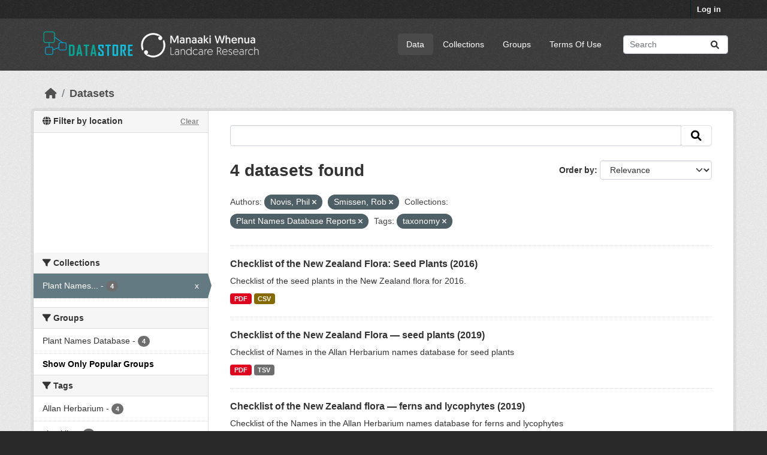

--- FILE ---
content_type: text/html; charset=utf-8
request_url: https://datastore.landcareresearch.co.nz/dataset?vocab_author=Novis%2C+Phil&vocab_author=Smissen%2C+Rob&_groups_limit=0&organization=plant-names-database-reports&tags=taxonomy
body_size: 50620
content:
<!DOCTYPE html>
<!--[if IE 9]> <html lang="en_NZ" class="ie9"> <![endif]-->
<!--[if gt IE 8]><!--> <html lang="en_NZ"  > <!--<![endif]-->
  <head>
    <meta charset="utf-8" />
      <meta name="csrf_field_name" content="_csrf_token" />
      <meta name="_csrf_token" content="IjIzMzA0NjNlNmE5NDA0NTNiMWJmZmI3YWE1ZDRjM2M2MjdjOThhMDEi.aXA1mg.BdtDziOCc8eBiRdgoYqbLI92DRw" />

      <meta name="generator" content="ckan 2.10.4" />
      <meta name="viewport" content="width=device-width, initial-scale=1.0">
    <title>Dataset - DataStore</title>

    
    
  <link rel="shortcut icon" href="/favicon-32x32.png" />

  
  
    
      
      
      
    
    
    

  

  


    
      
      
    

    
    <link href="/webassets/base/1c87a999_main.css" rel="stylesheet"/>
<link href="/webassets/ckanext-geoview/f197a782_geo-resource-styles.css" rel="stylesheet"/>
<link href="/webassets/ckanext-scheming/728ec589_scheming_css.css" rel="stylesheet"/>
<link href="/webassets/ckanext-activity/6ac15be0_activity.css" rel="stylesheet"/>
  <style>
        .hero { background: lightblue; }
.hero { background-image: url("/base/images/LCR-ckan-homepage-background.jpg");}
.masthead .navigation {margin-right: 0;}

/* Customise colours - e.g. NZBH theme */
/*  .account-masthead {
    background-color: rgb(40, 40, 40);
}
.masthead {
    background-color: rgb(138, 137, 91);
}  */

/* =====================================================
   The "account masthead" bar across the top of the site
   ===================================================== */
.account-masthead {
    background-color: rgb(40, 40, 40);
}
/* The "bubble" containing the number of new notifications. */
.account-masthead .account .notifications a span {
  background-color: black;
}

/* The text and icons in the user account info. */
.account-masthead .account ul li a {
  color: rgba(255, 255, 255);
}
/* The user account info text and icons, when the user's pointer is hovering
   over them. */
.account-masthead .account ul li a:hover {
  color: rgba(255, 255, 255, 1);
  background-color: black;
}

/* ===========================================================
   The main masthead bar that contains the site logo, nav links, and search
   ===========================================================*/
.masthead {
  background-color: #3d3d3d;
}
/* The "navigation pills" in the masthead (the links to Datasets,
   Organizations, etc) when the user's pointer hovers over them. */
.masthead .navigation .nav-pills li a:hover {
  background-color: rgb(96, 96, 96);
  color: white;
}
/* The "active" navigation pill (for example, when you're on the /dataset page
   the "Datasets" link is active). */
.masthead .navigation .nav-pills li.active a {
  background-color: rgb(74, 74, 74);
}
/* The "box shadow" effect that appears around the search box when it
   has the keyboard cursor's focus. */
.masthead input[type="text"]:focus {
  -webkit-box-shadow: inset 0px 0px 2px 0px rgba(0, 0, 0, 0.7);
  box-shadow: inset 0px 0px 2px 0px rgba(0, 0, 0, 0.7);
}

/* ====================================
   The footer at the bottom of the site
   ==================================== */
.site-footer,
body {
  background-color: rgb(40, 40, 40);
}
/* The text in the footer. */
.site-footer,
.site-footer label,
.site-footer small {
  color: rgba(255, 255, 255, 0.6);
}
/* The link texts in the footer. */
.site-footer a {
  color: rgba(255, 255, 255, 0.6);
}


.hero a:link {color: #009F77; text-decoration: none; } .hero a:active {color: #009F77; text-decoration: none; } .hero a:visited {color: #055F7B; text-decoration: none; } .hero a:hover {color: #ff0000; text-decoration: underline; }


/* Remove the feature image */
div.hero section.featured.media-overlay {
display: none;
}
/* Style up front page */
div.hero header {
background-image: url(https://datastore.landcareresearch.co.nz/dataset/e2eb77d4-2b29-4733-8e2f-3ec6285bf76d/resource/232868d4-6cea-4195-8a82-61404fcff240/download/6-measuring-biodiversity264.jpg);
background-size: cover;
background-repeat: no-repeat;
background-position: center;
height: 264px; /* 185 = works in both IE and Firefox, 250=good, 264=height of main background image */
padding-top: 15px; /* 15 originally was 42, but 24 works better in IE at height 185 */
padding-bottom: 75px; /*75 */
border-radius: 3px;
font-size: 1.8em;
font-weight: normal;
color: white;
text-shadow: 2px 2px 2px black;
text-align: center;
line-height:120%;
}
/*border and margins around introduction box*/
.homepage .module-promotion {
 margin: 70px 0 20px;
  padding: 15px 20px 75px 20px;
  border: 10px solid white;             /* Visible border */
  border-radius: 8px;                  /* Rounded corners */
  box-shadow: 0 4px 12px rgba(0, 0, 0, 0.3); /* Subtle shadow */
  box-sizing: border-box;
}

.search-form .search-input input {
    color: black;
}

/* Alternative images */
/* url(http://www.landcareresearch.co.nz/__data/assets/image/0010/13204/45_data.jpg); */

/* url(http://www.landcareresearch.co.nz/__data/assets/image/0006/28095/PAN_banner.jpg); */

/* url(http://www.landcareresearch.co.nz/__data/assets/image/0014/13190/8_e_science.jpg); */
/* url(http://www.landcareresearch.co.nz/__data/assets/image/0015/15504/6-Measuring-Biodiversity.jpg); */

/* http://openumea-storage.s3-website-eu-west-1.amazonaws.com/birches-scaled.jpg */
      </style>
    

  <link rel="stylesheet" href="/main.css" />

  </head>

  
  <body data-site-root="https://datastore.landcareresearch.co.nz/" data-locale-root="https://datastore.landcareresearch.co.nz/" >

    
    <div class="visually-hidden-focusable"><a href="#content">Skip to main content</a></div>
  

  
    

 
<div class="account-masthead">
  <div class="container">
     
    <nav class="account not-authed" aria-label="Account">
      <ul class="list-unstyled">
        
        <li><a href="/user/login">Log in</a></li>
         
      </ul>
    </nav>
     
  </div>
</div>

<header class="masthead">
  <div class="container">
      
    <nav class="navbar navbar-expand-lg navbar-light">
      <hgroup class="header-image navbar-left">

      
    <a class="logo" href="/">
      <img src="/logo.png" alt="DataStore" title="DataStore" />   
    </a>


       </hgroup>
      <button class="navbar-toggler" type="button" data-bs-toggle="collapse" data-bs-target="#main-navigation-toggle"
        aria-controls="main-navigation-toggle" aria-expanded="false" aria-label="Toggle navigation">
        <span class="fa fa-bars text-white"></span>
      </button>

      <div class="main-navbar collapse navbar-collapse" id="main-navigation-toggle">
        <ul class="navbar-nav ms-auto mb-2 mb-lg-0">
          
                 
  <li class="active"><a href="/dataset/">Data</a></li><li><a href="/organization/">Collections</a></li><li><a href="/group/">Groups</a></li><li><a href="/terms_of_use">Terms Of Use</a></li>

          </ul>

      
      
          <form class="d-flex site-search" action="/dataset/" method="get">
              <label class="d-none" for="field-sitewide-search">Search Datasets...</label>
              <input id="field-sitewide-search" class="form-control me-2"  type="text" name="q" placeholder="Search" aria-label="Search datasets..."/>
              <button class="btn" type="submit" aria-label="Submit"><i class="fa fa-search"></i></button>
          </form>
      
      </div>
    </nav>
  </div>
</header>

  
    <div class="main">
      <div id="content" class="container">
        
          
            <div class="flash-messages">
              
                
              
            </div>
          

          
            <div class="toolbar" role="navigation" aria-label="Breadcrumb">
              
                
                  <ol class="breadcrumb">
                    
<li class="home"><a href="/" aria-label="Home"><i class="fa fa-home"></i><span> Home</span></a></li>
                    
  <li class="active"><a href="/dataset/">Datasets</a></li>

                  </ol>
                
              
            </div>
          

          <div class="row wrapper">
            
            
            

            
              <aside class="secondary col-md-3">
                
                



<section id="dataset-map" class="module module-narrow module-shallow">
    <h2 class="module-heading">
        <i class="fa fa-globe"></i>
        Filter by location
        <a href="/dataset/?vocab_author=Novis%2C+Phil&amp;vocab_author=Smissen%2C+Rob&amp;_groups_limit=0&amp;organization=plant-names-database-reports&amp;tags=taxonomy" class="action">Clear</a>
    </h2>
    
    <div class="dataset-map" data-module="spatial-query" data-default_extent="[[-49.43,160.74], [-32.43,185.91]]" data-module-map_config="{&#34;type&#34;: &#34;custom&#34;, &#34;attribution&#34;: &#34;&#39;Map tiles by &lt;a href=\&#34;https://www.linz.govt.nz/data/linz-data/linz-basemaps/data-attribution\&#34;&gt;LINZ&lt;/a&gt;, under &lt;a href=\&#34;http://creativecommons.org/licenses/by/4.0\&#34;&gt;CC BY 4.&gt;&#39;&#34;, &#34;custom.url&#34;: &#34;https://basemaps.linz.govt.nz/v1/tiles/aerial/EPSG:3857/{z}/{x}/{y}.webp?api=d01fbtg0aqxx3z05hb9crn2p4hx&#34;}">
        <div id="dataset-map-container"></div>
    </div>
</section>


  


  <div class="filters">
    <div>
      
        

    
    
	
	    
		<section class="module module-narrow module-shallow">
		    
			<h2 class="module-heading">
			    <i class="fa fa-filter"></i>
			    Collections
			</h2>
		    
		    
			
			    
				<nav aria-label="Collections">
				    <ul class="list-unstyled nav nav-simple nav-facet">
					
					    
					    
					    
					    
					    <li class="nav-item  active">
						<a href="/dataset/?vocab_author=Novis%2C+Phil&amp;vocab_author=Smissen%2C+Rob&amp;_groups_limit=0&amp;tags=taxonomy" title="Plant Names Database Reports">
						    <span class="item-label">Plant Names...</span>
						    <span class="hidden separator"> - </span>
						    <span class="item-count badge">4</span>
							<span class="facet-close">x</span>
						</a>
					    </li>
					
				    </ul>
				</nav>

				<p class="module-footer">
				    
					
				    
				</p>
			    
			
		    
		</section>
	    
	
    

      
        

    
    
	
	    
		<section class="module module-narrow module-shallow">
		    
			<h2 class="module-heading">
			    <i class="fa fa-filter"></i>
			    Groups
			</h2>
		    
		    
			
			    
				<nav aria-label="Groups">
				    <ul class="list-unstyled nav nav-simple nav-facet">
					
					    
					    
					    
					    
					    <li class="nav-item ">
						<a href="/dataset/?vocab_author=Novis%2C+Phil&amp;vocab_author=Smissen%2C+Rob&amp;_groups_limit=0&amp;organization=plant-names-database-reports&amp;tags=taxonomy&amp;groups=plant-names-database" title="">
						    <span class="item-label">Plant Names Database</span>
						    <span class="hidden separator"> - </span>
						    <span class="item-count badge">4</span>
							
						</a>
					    </li>
					
				    </ul>
				</nav>

				<p class="module-footer">
				    
					<a href="/dataset/?vocab_author=Novis%2C+Phil&amp;vocab_author=Smissen%2C+Rob&amp;organization=plant-names-database-reports&amp;tags=taxonomy" class="read-more">Show Only Popular Groups</a>
				    
				</p>
			    
			
		    
		</section>
	    
	
    

      
        

    
    
	
	    
		<section class="module module-narrow module-shallow">
		    
			<h2 class="module-heading">
			    <i class="fa fa-filter"></i>
			    Tags
			</h2>
		    
		    
			
			    
				<nav aria-label="Tags">
				    <ul class="list-unstyled nav nav-simple nav-facet">
					
					    
					    
					    
					    
					    <li class="nav-item ">
						<a href="/dataset/?vocab_author=Novis%2C+Phil&amp;vocab_author=Smissen%2C+Rob&amp;_groups_limit=0&amp;organization=plant-names-database-reports&amp;tags=taxonomy&amp;tags=Allan+Herbarium" title="">
						    <span class="item-label">Allan Herbarium</span>
						    <span class="hidden separator"> - </span>
						    <span class="item-count badge">4</span>
							
						</a>
					    </li>
					
					    
					    
					    
					    
					    <li class="nav-item ">
						<a href="/dataset/?vocab_author=Novis%2C+Phil&amp;vocab_author=Smissen%2C+Rob&amp;_groups_limit=0&amp;organization=plant-names-database-reports&amp;tags=taxonomy&amp;tags=checklist" title="">
						    <span class="item-label">checklist</span>
						    <span class="hidden separator"> - </span>
						    <span class="item-count badge">4</span>
							
						</a>
					    </li>
					
					    
					    
					    
					    
					    <li class="nav-item ">
						<a href="/dataset/?vocab_author=Novis%2C+Phil&amp;vocab_author=Smissen%2C+Rob&amp;_groups_limit=0&amp;organization=plant-names-database-reports&amp;tags=taxonomy&amp;tags=scientific+names" title="">
						    <span class="item-label">scientific names</span>
						    <span class="hidden separator"> - </span>
						    <span class="item-count badge">4</span>
							
						</a>
					    </li>
					
					    
					    
					    
					    
					    <li class="nav-item  active">
						<a href="/dataset/?vocab_author=Novis%2C+Phil&amp;vocab_author=Smissen%2C+Rob&amp;_groups_limit=0&amp;organization=plant-names-database-reports" title="">
						    <span class="item-label">taxonomy</span>
						    <span class="hidden separator"> - </span>
						    <span class="item-count badge">4</span>
							<span class="facet-close">x</span>
						</a>
					    </li>
					
					    
					    
					    
					    
					    <li class="nav-item ">
						<a href="/dataset/?vocab_author=Novis%2C+Phil&amp;vocab_author=Smissen%2C+Rob&amp;_groups_limit=0&amp;organization=plant-names-database-reports&amp;tags=taxonomy&amp;tags=eFlora" title="">
						    <span class="item-label">eFlora</span>
						    <span class="hidden separator"> - </span>
						    <span class="item-count badge">3</span>
							
						</a>
					    </li>
					
					    
					    
					    
					    
					    <li class="nav-item ">
						<a href="/dataset/?vocab_author=Novis%2C+Phil&amp;vocab_author=Smissen%2C+Rob&amp;_groups_limit=0&amp;organization=plant-names-database-reports&amp;tags=taxonomy&amp;tags=names" title="">
						    <span class="item-label">names</span>
						    <span class="hidden separator"> - </span>
						    <span class="item-count badge">3</span>
							
						</a>
					    </li>
					
					    
					    
					    
					    
					    <li class="nav-item ">
						<a href="/dataset/?vocab_author=Novis%2C+Phil&amp;vocab_author=Smissen%2C+Rob&amp;_groups_limit=0&amp;organization=plant-names-database-reports&amp;tags=taxonomy&amp;tags=seed+plants" title="">
						    <span class="item-label">seed plants</span>
						    <span class="hidden separator"> - </span>
						    <span class="item-count badge">2</span>
							
						</a>
					    </li>
					
					    
					    
					    
					    
					    <li class="nav-item ">
						<a href="/dataset/?vocab_author=Novis%2C+Phil&amp;vocab_author=Smissen%2C+Rob&amp;_groups_limit=0&amp;organization=plant-names-database-reports&amp;tags=taxonomy&amp;tags=ferns" title="">
						    <span class="item-label">ferns</span>
						    <span class="hidden separator"> - </span>
						    <span class="item-count badge">1</span>
							
						</a>
					    </li>
					
					    
					    
					    
					    
					    <li class="nav-item ">
						<a href="/dataset/?vocab_author=Novis%2C+Phil&amp;vocab_author=Smissen%2C+Rob&amp;_groups_limit=0&amp;organization=plant-names-database-reports&amp;tags=taxonomy&amp;tags=flora" title="">
						    <span class="item-label">flora</span>
						    <span class="hidden separator"> - </span>
						    <span class="item-count badge">1</span>
							
						</a>
					    </li>
					
					    
					    
					    
					    
					    <li class="nav-item ">
						<a href="/dataset/?vocab_author=Novis%2C+Phil&amp;vocab_author=Smissen%2C+Rob&amp;_groups_limit=0&amp;organization=plant-names-database-reports&amp;tags=taxonomy&amp;tags=hornworts" title="">
						    <span class="item-label">hornworts</span>
						    <span class="hidden separator"> - </span>
						    <span class="item-count badge">1</span>
							
						</a>
					    </li>
					
				    </ul>
				</nav>

				<p class="module-footer">
				    
					
					    <a href="/dataset/?vocab_author=Novis%2C+Phil&amp;vocab_author=Smissen%2C+Rob&amp;_groups_limit=0&amp;organization=plant-names-database-reports&amp;tags=taxonomy&amp;_tags_limit=0" class="read-more">Show More Tags</a>
					
				    
				</p>
			    
			
		    
		</section>
	    
	
    

      
        

    
    
	
	    
		<section class="module module-narrow module-shallow">
		    
			<h2 class="module-heading">
			    <i class="fa fa-filter"></i>
			    Formats
			</h2>
		    
		    
			
			    
				<nav aria-label="Formats">
				    <ul class="list-unstyled nav nav-simple nav-facet">
					
					    
					    
					    
					    
					    <li class="nav-item ">
						<a href="/dataset/?vocab_author=Novis%2C+Phil&amp;vocab_author=Smissen%2C+Rob&amp;_groups_limit=0&amp;organization=plant-names-database-reports&amp;tags=taxonomy&amp;res_format=PDF" title="">
						    <span class="item-label">PDF</span>
						    <span class="hidden separator"> - </span>
						    <span class="item-count badge">4</span>
							
						</a>
					    </li>
					
					    
					    
					    
					    
					    <li class="nav-item ">
						<a href="/dataset/?vocab_author=Novis%2C+Phil&amp;vocab_author=Smissen%2C+Rob&amp;_groups_limit=0&amp;organization=plant-names-database-reports&amp;tags=taxonomy&amp;res_format=TSV" title="">
						    <span class="item-label">TSV</span>
						    <span class="hidden separator"> - </span>
						    <span class="item-count badge">3</span>
							
						</a>
					    </li>
					
					    
					    
					    
					    
					    <li class="nav-item ">
						<a href="/dataset/?vocab_author=Novis%2C+Phil&amp;vocab_author=Smissen%2C+Rob&amp;_groups_limit=0&amp;organization=plant-names-database-reports&amp;tags=taxonomy&amp;res_format=CSV" title="">
						    <span class="item-label">CSV</span>
						    <span class="hidden separator"> - </span>
						    <span class="item-count badge">1</span>
							
						</a>
					    </li>
					
				    </ul>
				</nav>

				<p class="module-footer">
				    
					
				    
				</p>
			    
			
		    
		</section>
	    
	
    

      
        

    
    
	
	    
		<section class="module module-narrow module-shallow">
		    
			<h2 class="module-heading">
			    <i class="fa fa-filter"></i>
			    Licenses
			</h2>
		    
		    
			
			    
				<nav aria-label="Licenses">
				    <ul class="list-unstyled nav nav-simple nav-facet">
					
					    
					    
					    
					    
					    <li class="nav-item ">
						<a href="/dataset/?vocab_author=Novis%2C+Phil&amp;vocab_author=Smissen%2C+Rob&amp;_groups_limit=0&amp;organization=plant-names-database-reports&amp;tags=taxonomy&amp;license_id=CC-BY-4.0" title="">
						    <span class="item-label">CC-BY 4.0 (Attribution)</span>
						    <span class="hidden separator"> - </span>
						    <span class="item-count badge">4</span>
							
						</a>
					    </li>
					
				    </ul>
				</nav>

				<p class="module-footer">
				    
					
				    
				</p>
			    
			
		    
		</section>
	    
	
    

      
        

    
    
	
	    
		<section class="module module-narrow module-shallow">
		    
			<h2 class="module-heading">
			    <i class="fa fa-filter"></i>
			    Authors
			</h2>
		    
		    
			
			    
				<nav aria-label="Authors">
				    <ul class="list-unstyled nav nav-simple nav-facet">
					
					    
					    
					    
					    
					    <li class="nav-item ">
						<a href="/dataset/?vocab_author=Novis%2C+Phil&amp;vocab_author=Smissen%2C+Rob&amp;_groups_limit=0&amp;organization=plant-names-database-reports&amp;tags=taxonomy&amp;vocab_author=Boardman%2C+Kate" title="">
						    <span class="item-label">Boardman, Kate</span>
						    <span class="hidden separator"> - </span>
						    <span class="item-count badge">4</span>
							
						</a>
					    </li>
					
					    
					    
					    
					    
					    <li class="nav-item ">
						<a href="/dataset/?vocab_author=Novis%2C+Phil&amp;vocab_author=Smissen%2C+Rob&amp;_groups_limit=0&amp;organization=plant-names-database-reports&amp;tags=taxonomy&amp;vocab_author=Breitwieser%2C+Ilse" title="">
						    <span class="item-label">Breitwieser, Ilse</span>
						    <span class="hidden separator"> - </span>
						    <span class="item-count badge">4</span>
							
						</a>
					    </li>
					
					    
					    
					    
					    
					    <li class="nav-item ">
						<a href="/dataset/?vocab_author=Novis%2C+Phil&amp;vocab_author=Smissen%2C+Rob&amp;_groups_limit=0&amp;organization=plant-names-database-reports&amp;tags=taxonomy&amp;vocab_author=de+Pauw%2C+Bavo" title="">
						    <span class="item-label">de Pauw, Bavo</span>
						    <span class="hidden separator"> - </span>
						    <span class="item-count badge">4</span>
							
						</a>
					    </li>
					
					    
					    
					    
					    
					    <li class="nav-item ">
						<a href="/dataset/?vocab_author=Novis%2C+Phil&amp;vocab_author=Smissen%2C+Rob&amp;_groups_limit=0&amp;organization=plant-names-database-reports&amp;tags=taxonomy&amp;vocab_author=Ford%2C+Kerry" title="">
						    <span class="item-label">Ford, Kerry</span>
						    <span class="hidden separator"> - </span>
						    <span class="item-count badge">4</span>
							
						</a>
					    </li>
					
					    
					    
					    
					    
					    <li class="nav-item ">
						<a href="/dataset/?vocab_author=Novis%2C+Phil&amp;vocab_author=Smissen%2C+Rob&amp;_groups_limit=0&amp;organization=plant-names-database-reports&amp;tags=taxonomy&amp;vocab_author=Gibb%2C+Sue" title="">
						    <span class="item-label">Gibb, Sue</span>
						    <span class="hidden separator"> - </span>
						    <span class="item-count badge">4</span>
							
						</a>
					    </li>
					
					    
					    
					    
					    
					    <li class="nav-item ">
						<a href="/dataset/?vocab_author=Novis%2C+Phil&amp;vocab_author=Smissen%2C+Rob&amp;_groups_limit=0&amp;organization=plant-names-database-reports&amp;tags=taxonomy&amp;vocab_author=Glenny%2C+David" title="">
						    <span class="item-label">Glenny, David</span>
						    <span class="hidden separator"> - </span>
						    <span class="item-count badge">4</span>
							
						</a>
					    </li>
					
					    
					    
					    
					    
					    <li class="nav-item ">
						<a href="/dataset/?vocab_author=Novis%2C+Phil&amp;vocab_author=Smissen%2C+Rob&amp;_groups_limit=0&amp;organization=plant-names-database-reports&amp;tags=taxonomy&amp;vocab_author=Korver%2C+Mary" title="">
						    <span class="item-label">Korver, Mary</span>
						    <span class="hidden separator"> - </span>
						    <span class="item-count badge">4</span>
							
						</a>
					    </li>
					
					    
					    
					    
					    
					    <li class="nav-item  active">
						<a href="/dataset/?vocab_author=Smissen%2C+Rob&amp;_groups_limit=0&amp;organization=plant-names-database-reports&amp;tags=taxonomy" title="">
						    <span class="item-label">Novis, Phil</span>
						    <span class="hidden separator"> - </span>
						    <span class="item-count badge">4</span>
							<span class="facet-close">x</span>
						</a>
					    </li>
					
					    
					    
					    
					    
					    <li class="nav-item ">
						<a href="/dataset/?vocab_author=Novis%2C+Phil&amp;vocab_author=Smissen%2C+Rob&amp;_groups_limit=0&amp;organization=plant-names-database-reports&amp;tags=taxonomy&amp;vocab_author=Redmond%2C+Debby" title="">
						    <span class="item-label">Redmond, Debby</span>
						    <span class="hidden separator"> - </span>
						    <span class="item-count badge">4</span>
							
						</a>
					    </li>
					
					    
					    
					    
					    
					    <li class="nav-item ">
						<a href="/dataset/?vocab_author=Novis%2C+Phil&amp;vocab_author=Smissen%2C+Rob&amp;_groups_limit=0&amp;organization=plant-names-database-reports&amp;tags=taxonomy&amp;vocab_author=Schonberger%2C+Ines" title="">
						    <span class="item-label">Schonberger, Ines</span>
						    <span class="hidden separator"> - </span>
						    <span class="item-count badge">4</span>
							
						</a>
					    </li>
					
				    </ul>
				</nav>

				<p class="module-footer">
				    
					
					    <a href="/dataset/?vocab_author=Novis%2C+Phil&amp;vocab_author=Smissen%2C+Rob&amp;_groups_limit=0&amp;organization=plant-names-database-reports&amp;tags=taxonomy&amp;_vocab_author_limit=0" class="read-more">Show More Authors</a>
					
				    
				</p>
			    
			
		    
		</section>
	    
	
    

      
    </div>
    <a class="close no-text hide-filters"><i class="fa fa-times-circle"></i><span class="text">close</span></a>
  </div>



              </aside>
            

            
              <div class="primary col-md-9 col-xs-12" role="main">
                
                
  <section class="module">
    <div class="module-content">
      
        
      
      
        
        
        







<form id="dataset-search-form" class="search-form" method="get" data-module="select-switch">

  
    <div class="input-group search-input-group">
      <input aria-label=" " id="field-giant-search" type="text" class="form-control input-lg" name="q" value="" autocomplete="off" placeholder=" ">
      
      <span class="input-group-btn">
        <button class="btn btn-default btn-lg" type="submit" value="search" aria-label="Submit">
          <i class="fa fa-search"></i>
        </button>
      </span>
      
    </div>
  

  
    <span>






<input type="hidden" name="vocab_author" value="Novis, Phil" />





<input type="hidden" name="vocab_author" value="Smissen, Rob" />





<input type="hidden" name="organization" value="plant-names-database-reports" />





<input type="hidden" name="tags" value="taxonomy" />



</span>
  

  
    
      <div class="form-group control-order-by">
        <label for="field-order-by">Order by</label>
        <select id="field-order-by" name="sort" class="form-control form-select">
          
            
              <option value="score desc, metadata_modified desc" selected="selected">Relevance</option>
            
          
            
              <option value="title_string asc">Name Ascending</option>
            
          
            
              <option value="title_string desc">Name Descending</option>
            
          
            
              <option value="metadata_modified desc">Last Modified</option>
            
          
            
              <option value="views_recent desc">Popular</option>
            
          
        </select>
        
        <button class="btn btn-default js-hide" type="submit">Go</button>
        
      </div>
    
  

  
    
      <h1>

  
  
  
  

4 datasets found</h1>
    
  

  
    
      <p class="filter-list">
        
          
          <span class="facet">Authors:</span>
          
            <span class="filtered pill">Novis, Phil
              <a href="/dataset/?vocab_author=Smissen%2C+Rob&amp;_groups_limit=0&amp;organization=plant-names-database-reports&amp;tags=taxonomy" class="remove" title="Remove"><i class="fa fa-times"></i></a>
            </span>
          
            <span class="filtered pill">Smissen, Rob
              <a href="/dataset/?vocab_author=Novis%2C+Phil&amp;_groups_limit=0&amp;organization=plant-names-database-reports&amp;tags=taxonomy" class="remove" title="Remove"><i class="fa fa-times"></i></a>
            </span>
          
        
          
          <span class="facet">Collections:</span>
          
            <span class="filtered pill">Plant Names Database Reports
              <a href="/dataset/?vocab_author=Novis%2C+Phil&amp;vocab_author=Smissen%2C+Rob&amp;_groups_limit=0&amp;tags=taxonomy" class="remove" title="Remove"><i class="fa fa-times"></i></a>
            </span>
          
        
          
          <span class="facet">Tags:</span>
          
            <span class="filtered pill">taxonomy
              <a href="/dataset/?vocab_author=Novis%2C+Phil&amp;vocab_author=Smissen%2C+Rob&amp;_groups_limit=0&amp;organization=plant-names-database-reports" class="remove" title="Remove"><i class="fa fa-times"></i></a>
            </span>
          
        
      </p>
      <a class="show-filters btn btn-default">Filter Results</a>
    
  

</form>




      
      
        

  
    <ul class="dataset-list list-unstyled">
    	
	      
	        




  <li class="dataset-item">
    
      <div class="dataset-content">
        
          <h2 class="dataset-heading">
            
              
            
            
    <a href="/dataset/checklist-of-the-new-zealand-flora-seed-plants-2016" title="Checklist of the New Zealand Flora: Seed Plants (2016)">
      Checklist of the New Zealand Flora: Seed Plants (2016)
    </a>
            
            
              
              
            
          </h2>
        
        
          
            <div>Checklist of the seed plants in the New Zealand flora for 2016.</div>
          
        
      </div>
      
        
          
            <ul class="dataset-resources list-unstyled">
              
                
                <li>
                  <a href="/dataset/checklist-of-the-new-zealand-flora-seed-plants-2016" class="badge badge-default" data-format="pdf">PDF</a>
                </li>
                
                <li>
                  <a href="/dataset/checklist-of-the-new-zealand-flora-seed-plants-2016" class="badge badge-default" data-format="csv">CSV</a>
                </li>
                
              
            </ul>
          
        
      
    
  </li>

	      
	        




  <li class="dataset-item">
    
      <div class="dataset-content">
        
          <h2 class="dataset-heading">
            
              
            
            
    <a href="/dataset/checklist-of-the-new-zealand-flora-seed-plants-2019" title="Checklist of the New Zealand Flora — seed plants (2019)">
      Checklist of the New Zealand Flora — seed plants (2019)
    </a>
            
            
              
              
            
          </h2>
        
        
          
            <div>Checklist of Names in the Allan Herbarium names database for seed plants</div>
          
        
      </div>
      
        
          
            <ul class="dataset-resources list-unstyled">
              
                
                <li>
                  <a href="/dataset/checklist-of-the-new-zealand-flora-seed-plants-2019" class="badge badge-default" data-format="pdf">PDF</a>
                </li>
                
                <li>
                  <a href="/dataset/checklist-of-the-new-zealand-flora-seed-plants-2019" class="badge badge-default" data-format="tsv">TSV</a>
                </li>
                
              
            </ul>
          
        
      
    
  </li>

	      
	        




  <li class="dataset-item">
    
      <div class="dataset-content">
        
          <h2 class="dataset-heading">
            
              
            
            
    <a href="/dataset/checklist-nz-flora-ferns-and-lycophytes-2019" title="Checklist of the New Zealand flora — ferns and lycophytes (2019)">
      Checklist of the New Zealand flora — ferns and lycophytes (2019)
    </a>
            
            
              
              
            
          </h2>
        
        
          
            <div>Checklist of the Names in the Allan Herbarium names database for ferns and lycophytes</div>
          
        
      </div>
      
        
          
            <ul class="dataset-resources list-unstyled">
              
                
                <li>
                  <a href="/dataset/checklist-nz-flora-ferns-and-lycophytes-2019" class="badge badge-default" data-format="pdf">PDF</a>
                </li>
                
                <li>
                  <a href="/dataset/checklist-nz-flora-ferns-and-lycophytes-2019" class="badge badge-default" data-format="tsv">TSV</a>
                </li>
                
              
            </ul>
          
        
      
    
  </li>

	      
	        




  <li class="dataset-item">
    
      <div class="dataset-content">
        
          <h2 class="dataset-heading">
            
              
            
            
    <a href="/dataset/checklist-nz-flora-hornworts-liverworts-and-mosses-2019" title="Checklist of the New Zealand flora - hornworts, liverworts and mosses (2019)">
      Checklist of the New Zealand flora - hornworts, liverworts and mosses (2019)
    </a>
            
            
              
              
            
          </h2>
        
        
          
            <div>Checklist of the Names in the Allan Herbarium names database for hornworts, liverworts and mosses</div>
          
        
      </div>
      
        
          
            <ul class="dataset-resources list-unstyled">
              
                
                <li>
                  <a href="/dataset/checklist-nz-flora-hornworts-liverworts-and-mosses-2019" class="badge badge-default" data-format="pdf">PDF</a>
                </li>
                
                <li>
                  <a href="/dataset/checklist-nz-flora-hornworts-liverworts-and-mosses-2019" class="badge badge-default" data-format="tsv">TSV</a>
                </li>
                
              
            </ul>
          
        
      
    
  </li>

	      
	    
    </ul>
  

      
    </div>

    
      
    
  </section>

  
    <section class="module">
      <div class="module-content">
        
          <small>
            
            
            
           You can also access this registry using the <a href="/api/3">API</a> (see <a href="http://docs.ckan.org/en/2.10/api/">API Docs</a>). 
          </small>
        
      </div>
    </section>
  

              </div>
            
          </div>
        
      </div>
    </div>
  
    <footer class="site-footer">
  <div class="container">
    
    
    
    <div class="row">
      <div class="col-md-8 footer-links">
        
          <ul class="list-unstyled">
            
              <li><a href="/about">About DataStore</a></li>
            
          </ul>
          <ul class="list-unstyled">
            
    
              
              <li><a href="http://docs.ckan.org/en/2.10/api/">CKAN API</a></li>
              <li><a href="http://www.ckan.org/">CKAN Association</a></li>
              <li><a href="http://www.opendefinition.org/okd/"><img src="/base/images/od_80x15_blue.png" alt="Open Data"></a></li>
            
    <p><strong>Build</strong>: 186</p>

          </ul>
        
      </div>
      <div class="col-md-4 attribution">
        
          <p><strong>Powered by</strong> <a class="hide-text ckan-footer-logo" href="http://ckan.org">CKAN</a></p>
        
        
          
<form class="lang-select" action="/util/redirect" data-module="select-switch" method="POST">
  
<input type="hidden" name="_csrf_token" value="IjIzMzA0NjNlNmE5NDA0NTNiMWJmZmI3YWE1ZDRjM2M2MjdjOThhMDEi.aXA1mg.BdtDziOCc8eBiRdgoYqbLI92DRw"/> 
  <div class="form-group">
    <label for="field-lang-select">Language</label>
    <select id="field-lang-select" name="url" data-module="autocomplete" data-module-dropdown-class="lang-dropdown" data-module-container-class="lang-container">
      
        <option value="/en_NZ/dataset?vocab_author=Novis%2C+Phil&amp;vocab_author=Smissen%2C+Rob&amp;_groups_limit=0&amp;organization=plant-names-database-reports&amp;tags=taxonomy" selected="selected">
          English (New Zealand)
        </option>
      
        <option value="/en/dataset?vocab_author=Novis%2C+Phil&amp;vocab_author=Smissen%2C+Rob&amp;_groups_limit=0&amp;organization=plant-names-database-reports&amp;tags=taxonomy" >
          English
        </option>
      
        <option value="/zh_Hant_TW/dataset?vocab_author=Novis%2C+Phil&amp;vocab_author=Smissen%2C+Rob&amp;_groups_limit=0&amp;organization=plant-names-database-reports&amp;tags=taxonomy" >
          中文 (繁體, 台灣)
        </option>
      
        <option value="/id/dataset?vocab_author=Novis%2C+Phil&amp;vocab_author=Smissen%2C+Rob&amp;_groups_limit=0&amp;organization=plant-names-database-reports&amp;tags=taxonomy" >
          Indonesia
        </option>
      
        <option value="/nb_NO/dataset?vocab_author=Novis%2C+Phil&amp;vocab_author=Smissen%2C+Rob&amp;_groups_limit=0&amp;organization=plant-names-database-reports&amp;tags=taxonomy" >
          norsk bokmål (Norge)
        </option>
      
        <option value="/fi/dataset?vocab_author=Novis%2C+Phil&amp;vocab_author=Smissen%2C+Rob&amp;_groups_limit=0&amp;organization=plant-names-database-reports&amp;tags=taxonomy" >
          suomi
        </option>
      
        <option value="/en_AU/dataset?vocab_author=Novis%2C+Phil&amp;vocab_author=Smissen%2C+Rob&amp;_groups_limit=0&amp;organization=plant-names-database-reports&amp;tags=taxonomy" >
          English (Australia)
        </option>
      
        <option value="/uk_UA/dataset?vocab_author=Novis%2C+Phil&amp;vocab_author=Smissen%2C+Rob&amp;_groups_limit=0&amp;organization=plant-names-database-reports&amp;tags=taxonomy" >
          українська (Україна)
        </option>
      
        <option value="/ko_KR/dataset?vocab_author=Novis%2C+Phil&amp;vocab_author=Smissen%2C+Rob&amp;_groups_limit=0&amp;organization=plant-names-database-reports&amp;tags=taxonomy" >
          한국어 (대한민국)
        </option>
      
        <option value="/km/dataset?vocab_author=Novis%2C+Phil&amp;vocab_author=Smissen%2C+Rob&amp;_groups_limit=0&amp;organization=plant-names-database-reports&amp;tags=taxonomy" >
          ខ្មែរ
        </option>
      
        <option value="/sr/dataset?vocab_author=Novis%2C+Phil&amp;vocab_author=Smissen%2C+Rob&amp;_groups_limit=0&amp;organization=plant-names-database-reports&amp;tags=taxonomy" >
          српски
        </option>
      
        <option value="/vi/dataset?vocab_author=Novis%2C+Phil&amp;vocab_author=Smissen%2C+Rob&amp;_groups_limit=0&amp;organization=plant-names-database-reports&amp;tags=taxonomy" >
          Tiếng Việt
        </option>
      
        <option value="/cs_CZ/dataset?vocab_author=Novis%2C+Phil&amp;vocab_author=Smissen%2C+Rob&amp;_groups_limit=0&amp;organization=plant-names-database-reports&amp;tags=taxonomy" >
          čeština (Česko)
        </option>
      
        <option value="/sv/dataset?vocab_author=Novis%2C+Phil&amp;vocab_author=Smissen%2C+Rob&amp;_groups_limit=0&amp;organization=plant-names-database-reports&amp;tags=taxonomy" >
          svenska
        </option>
      
        <option value="/is/dataset?vocab_author=Novis%2C+Phil&amp;vocab_author=Smissen%2C+Rob&amp;_groups_limit=0&amp;organization=plant-names-database-reports&amp;tags=taxonomy" >
          íslenska
        </option>
      
        <option value="/hu/dataset?vocab_author=Novis%2C+Phil&amp;vocab_author=Smissen%2C+Rob&amp;_groups_limit=0&amp;organization=plant-names-database-reports&amp;tags=taxonomy" >
          magyar
        </option>
      
        <option value="/ru/dataset?vocab_author=Novis%2C+Phil&amp;vocab_author=Smissen%2C+Rob&amp;_groups_limit=0&amp;organization=plant-names-database-reports&amp;tags=taxonomy" >
          русский
        </option>
      
        <option value="/es_AR/dataset?vocab_author=Novis%2C+Phil&amp;vocab_author=Smissen%2C+Rob&amp;_groups_limit=0&amp;organization=plant-names-database-reports&amp;tags=taxonomy" >
          español (Argentina)
        </option>
      
        <option value="/eu/dataset?vocab_author=Novis%2C+Phil&amp;vocab_author=Smissen%2C+Rob&amp;_groups_limit=0&amp;organization=plant-names-database-reports&amp;tags=taxonomy" >
          euskara
        </option>
      
        <option value="/ja/dataset?vocab_author=Novis%2C+Phil&amp;vocab_author=Smissen%2C+Rob&amp;_groups_limit=0&amp;organization=plant-names-database-reports&amp;tags=taxonomy" >
          日本語
        </option>
      
        <option value="/tr/dataset?vocab_author=Novis%2C+Phil&amp;vocab_author=Smissen%2C+Rob&amp;_groups_limit=0&amp;organization=plant-names-database-reports&amp;tags=taxonomy" >
          Türkçe
        </option>
      
        <option value="/sr_Latn/dataset?vocab_author=Novis%2C+Phil&amp;vocab_author=Smissen%2C+Rob&amp;_groups_limit=0&amp;organization=plant-names-database-reports&amp;tags=taxonomy" >
          srpski (latinica)
        </option>
      
        <option value="/uk/dataset?vocab_author=Novis%2C+Phil&amp;vocab_author=Smissen%2C+Rob&amp;_groups_limit=0&amp;organization=plant-names-database-reports&amp;tags=taxonomy" >
          українська
        </option>
      
        <option value="/zh_Hans_CN/dataset?vocab_author=Novis%2C+Phil&amp;vocab_author=Smissen%2C+Rob&amp;_groups_limit=0&amp;organization=plant-names-database-reports&amp;tags=taxonomy" >
          中文 (简体, 中国)
        </option>
      
        <option value="/lv/dataset?vocab_author=Novis%2C+Phil&amp;vocab_author=Smissen%2C+Rob&amp;_groups_limit=0&amp;organization=plant-names-database-reports&amp;tags=taxonomy" >
          latviešu
        </option>
      
        <option value="/am/dataset?vocab_author=Novis%2C+Phil&amp;vocab_author=Smissen%2C+Rob&amp;_groups_limit=0&amp;organization=plant-names-database-reports&amp;tags=taxonomy" >
          አማርኛ
        </option>
      
        <option value="/nl/dataset?vocab_author=Novis%2C+Phil&amp;vocab_author=Smissen%2C+Rob&amp;_groups_limit=0&amp;organization=plant-names-database-reports&amp;tags=taxonomy" >
          Nederlands
        </option>
      
        <option value="/ne/dataset?vocab_author=Novis%2C+Phil&amp;vocab_author=Smissen%2C+Rob&amp;_groups_limit=0&amp;organization=plant-names-database-reports&amp;tags=taxonomy" >
          नेपाली
        </option>
      
        <option value="/ro/dataset?vocab_author=Novis%2C+Phil&amp;vocab_author=Smissen%2C+Rob&amp;_groups_limit=0&amp;organization=plant-names-database-reports&amp;tags=taxonomy" >
          română
        </option>
      
        <option value="/gl/dataset?vocab_author=Novis%2C+Phil&amp;vocab_author=Smissen%2C+Rob&amp;_groups_limit=0&amp;organization=plant-names-database-reports&amp;tags=taxonomy" >
          galego
        </option>
      
        <option value="/es/dataset?vocab_author=Novis%2C+Phil&amp;vocab_author=Smissen%2C+Rob&amp;_groups_limit=0&amp;organization=plant-names-database-reports&amp;tags=taxonomy" >
          español
        </option>
      
        <option value="/ca/dataset?vocab_author=Novis%2C+Phil&amp;vocab_author=Smissen%2C+Rob&amp;_groups_limit=0&amp;organization=plant-names-database-reports&amp;tags=taxonomy" >
          català
        </option>
      
        <option value="/my_MM/dataset?vocab_author=Novis%2C+Phil&amp;vocab_author=Smissen%2C+Rob&amp;_groups_limit=0&amp;organization=plant-names-database-reports&amp;tags=taxonomy" >
          မြန်မာ (မြန်မာ)
        </option>
      
        <option value="/th/dataset?vocab_author=Novis%2C+Phil&amp;vocab_author=Smissen%2C+Rob&amp;_groups_limit=0&amp;organization=plant-names-database-reports&amp;tags=taxonomy" >
          ไทย
        </option>
      
        <option value="/ar/dataset?vocab_author=Novis%2C+Phil&amp;vocab_author=Smissen%2C+Rob&amp;_groups_limit=0&amp;organization=plant-names-database-reports&amp;tags=taxonomy" >
          العربية
        </option>
      
        <option value="/bg/dataset?vocab_author=Novis%2C+Phil&amp;vocab_author=Smissen%2C+Rob&amp;_groups_limit=0&amp;organization=plant-names-database-reports&amp;tags=taxonomy" >
          български
        </option>
      
        <option value="/tl/dataset?vocab_author=Novis%2C+Phil&amp;vocab_author=Smissen%2C+Rob&amp;_groups_limit=0&amp;organization=plant-names-database-reports&amp;tags=taxonomy" >
          Filipino (Pilipinas)
        </option>
      
        <option value="/mn_MN/dataset?vocab_author=Novis%2C+Phil&amp;vocab_author=Smissen%2C+Rob&amp;_groups_limit=0&amp;organization=plant-names-database-reports&amp;tags=taxonomy" >
          монгол (Монгол)
        </option>
      
        <option value="/en_GB/dataset?vocab_author=Novis%2C+Phil&amp;vocab_author=Smissen%2C+Rob&amp;_groups_limit=0&amp;organization=plant-names-database-reports&amp;tags=taxonomy" >
          English (United Kingdom)
        </option>
      
        <option value="/bs/dataset?vocab_author=Novis%2C+Phil&amp;vocab_author=Smissen%2C+Rob&amp;_groups_limit=0&amp;organization=plant-names-database-reports&amp;tags=taxonomy" >
          bosanski
        </option>
      
        <option value="/fa_IR/dataset?vocab_author=Novis%2C+Phil&amp;vocab_author=Smissen%2C+Rob&amp;_groups_limit=0&amp;organization=plant-names-database-reports&amp;tags=taxonomy" >
          فارسی (ایران)
        </option>
      
        <option value="/pt_BR/dataset?vocab_author=Novis%2C+Phil&amp;vocab_author=Smissen%2C+Rob&amp;_groups_limit=0&amp;organization=plant-names-database-reports&amp;tags=taxonomy" >
          português (Brasil)
        </option>
      
        <option value="/pt_PT/dataset?vocab_author=Novis%2C+Phil&amp;vocab_author=Smissen%2C+Rob&amp;_groups_limit=0&amp;organization=plant-names-database-reports&amp;tags=taxonomy" >
          português (Portugal)
        </option>
      
        <option value="/he/dataset?vocab_author=Novis%2C+Phil&amp;vocab_author=Smissen%2C+Rob&amp;_groups_limit=0&amp;organization=plant-names-database-reports&amp;tags=taxonomy" >
          עברית
        </option>
      
        <option value="/mk/dataset?vocab_author=Novis%2C+Phil&amp;vocab_author=Smissen%2C+Rob&amp;_groups_limit=0&amp;organization=plant-names-database-reports&amp;tags=taxonomy" >
          македонски
        </option>
      
        <option value="/hr/dataset?vocab_author=Novis%2C+Phil&amp;vocab_author=Smissen%2C+Rob&amp;_groups_limit=0&amp;organization=plant-names-database-reports&amp;tags=taxonomy" >
          hrvatski
        </option>
      
        <option value="/pl/dataset?vocab_author=Novis%2C+Phil&amp;vocab_author=Smissen%2C+Rob&amp;_groups_limit=0&amp;organization=plant-names-database-reports&amp;tags=taxonomy" >
          polski
        </option>
      
        <option value="/sk/dataset?vocab_author=Novis%2C+Phil&amp;vocab_author=Smissen%2C+Rob&amp;_groups_limit=0&amp;organization=plant-names-database-reports&amp;tags=taxonomy" >
          slovenčina
        </option>
      
        <option value="/fr/dataset?vocab_author=Novis%2C+Phil&amp;vocab_author=Smissen%2C+Rob&amp;_groups_limit=0&amp;organization=plant-names-database-reports&amp;tags=taxonomy" >
          français
        </option>
      
        <option value="/de/dataset?vocab_author=Novis%2C+Phil&amp;vocab_author=Smissen%2C+Rob&amp;_groups_limit=0&amp;organization=plant-names-database-reports&amp;tags=taxonomy" >
          Deutsch
        </option>
      
        <option value="/sq/dataset?vocab_author=Novis%2C+Phil&amp;vocab_author=Smissen%2C+Rob&amp;_groups_limit=0&amp;organization=plant-names-database-reports&amp;tags=taxonomy" >
          shqip
        </option>
      
        <option value="/it/dataset?vocab_author=Novis%2C+Phil&amp;vocab_author=Smissen%2C+Rob&amp;_groups_limit=0&amp;organization=plant-names-database-reports&amp;tags=taxonomy" >
          italiano
        </option>
      
        <option value="/el/dataset?vocab_author=Novis%2C+Phil&amp;vocab_author=Smissen%2C+Rob&amp;_groups_limit=0&amp;organization=plant-names-database-reports&amp;tags=taxonomy" >
          Ελληνικά
        </option>
      
        <option value="/sl/dataset?vocab_author=Novis%2C+Phil&amp;vocab_author=Smissen%2C+Rob&amp;_groups_limit=0&amp;organization=plant-names-database-reports&amp;tags=taxonomy" >
          slovenščina
        </option>
      
        <option value="/no/dataset?vocab_author=Novis%2C+Phil&amp;vocab_author=Smissen%2C+Rob&amp;_groups_limit=0&amp;organization=plant-names-database-reports&amp;tags=taxonomy" >
          norsk
        </option>
      
        <option value="/lt/dataset?vocab_author=Novis%2C+Phil&amp;vocab_author=Smissen%2C+Rob&amp;_groups_limit=0&amp;organization=plant-names-database-reports&amp;tags=taxonomy" >
          lietuvių
        </option>
      
        <option value="/da_DK/dataset?vocab_author=Novis%2C+Phil&amp;vocab_author=Smissen%2C+Rob&amp;_groups_limit=0&amp;organization=plant-names-database-reports&amp;tags=taxonomy" >
          dansk (Danmark)
        </option>
      
    </select>
  </div>
  <button class="btn btn-default d-none " type="submit">Go</button>
</form>


        
      </div>
    </div>
    
    <p>CKAN Version: 2.10.4</p>


  </div>
</footer>
  
  
  
  
  
    
  
  
  
    

  
    
    <!-- Google tag (gtag.js) -->
<script async src="https://www.googletagmanager.com/gtag/js?id=G-TZHS6M2NJ7"></script>
<script>
    window.dataLayer = window.dataLayer || [];
    function gtag() { dataLayer.push(arguments); }
    gtag('js', new Date());

    gtag('config', 'G-TZHS6M2NJ7'); 
</script>  
    


  

      

    
    
    <link href="/webassets/vendor/f3b8236b_select2.css" rel="stylesheet"/>
<link href="/webassets/vendor/d05bf0e7_fontawesome.css" rel="stylesheet"/>
<link href="/webassets/ckanext-spatial/76b0745a_spatial_query.css" rel="stylesheet"/>
    <script src="/webassets/vendor/8c3c143a_jquery.js" type="text/javascript"></script>
<script src="/webassets/vendor/5027b870_vendor.js" type="text/javascript"></script>
<script src="/webassets/vendor/6d1ad7e6_bootstrap.js" type="text/javascript"></script>
<script src="/webassets/base/6fddaa3f_main.js" type="text/javascript"></script>
<script src="/webassets/ckanext-spatial/9fdf977b_spatial_query.js" type="text/javascript"></script>
<script src="/webassets/base/0d750fad_ckan.js" type="text/javascript"></script>
<script src="/webassets/base/cd2c0272_tracking.js" type="text/javascript"></script>
<script src="/webassets/activity/0fdb5ee0_activity.js" type="text/javascript"></script>
  </body>
</html>